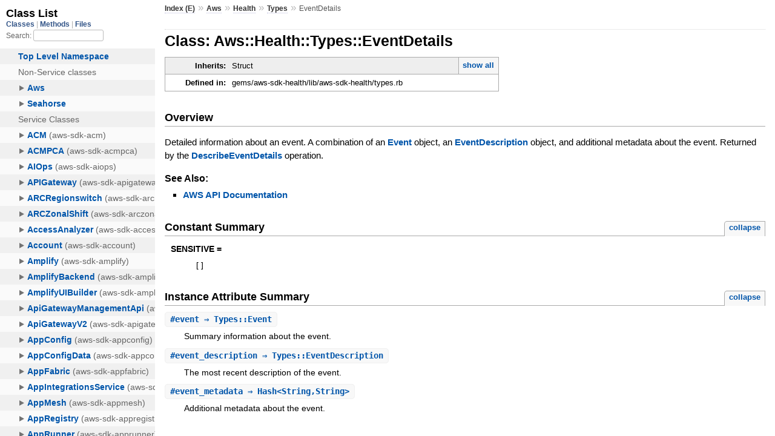

--- FILE ---
content_type: text/html
request_url: https://docs.aws.amazon.com/sdk-for-ruby/v3/api/Aws/Health/Types/EventDetails.html
body_size: 2398
content:
<!DOCTYPE html>
<html lang="en">
  <head>
    <meta charset="utf-8">
<meta name="viewport" content="width=device-width, initial-scale=1.0">
<title>
  Class: Aws::Health::Types::EventDetails
  
    &mdash; AWS SDK for Ruby V3
  
</title>

  <link rel="stylesheet" href="../../../css/style.css" type="text/css" />

  <link rel="stylesheet" href="../../../css/common.css" type="text/css" />

<script type="text/javascript">
  pathId = "Aws::Health::Types::EventDetails";
  relpath = '../../../';
</script>


  <script type="text/javascript" charset="utf-8" src="../../../js/jquery.js"></script>

  <script type="text/javascript" charset="utf-8" src="../../../js/app.js"></script>


    <!-- Docs Metrics + Cookie Consent Script -->
    <meta name="guide-name" content="API Reference">
    <meta name="service-name" content="AWS SDK For Ruby V3">
    <meta name="description" content="Class: Aws::Health::Types::EventDetails">
    <script type="text/javascript" src="/assets/js/awsdocs-boot.js"></script>
  </head>
  <body>
    <div class="nav_wrap">
      <iframe id="nav" src="../../../class_list.html?1"></iframe>
      <div id="resizer"></div>
    </div>

    <div id="main" tabindex="-1">
      <div id="header">
        <div id="menu">
  
    <a href="../../../_index.html">Index (E)</a> &raquo;
    <span class='title'><span class='object_link'><a href="../../../Aws.html" title="Aws (module)">Aws</a></span></span> &raquo; <span class='title'><span class='object_link'><a href="../../Health.html" title="Aws::Health (module)">Health</a></span></span> &raquo; <span class='title'><span class='object_link'><a href="../Types.html" title="Aws::Health::Types (module)">Types</a></span></span>
     &raquo; 
    <span class="title">EventDetails</span>
  
</div>

        <div id="search">
  
    <a class="full_list_link" id="class_list_link"
        href="../../../class_list.html">

        <svg width="24" height="24">
          <rect x="0" y="4" width="24" height="4" rx="1" ry="1"></rect>
          <rect x="0" y="12" width="24" height="4" rx="1" ry="1"></rect>
          <rect x="0" y="20" width="24" height="4" rx="1" ry="1"></rect>
        </svg>
    </a>
  
</div>
        <div class="clear"></div>
      </div>

      <div id="content">
        <!-- REGION_DISCLAIMER_DO_NOT_REMOVE -->
        <h1>Class: Aws::Health::Types::EventDetails
  
  
  
</h1>
<div class="box_info">
  
  <dl>
    <dt>Inherits:</dt>
    <dd>
      <span class="inheritName">Struct</span>
      
        <ul class="fullTree">
          <li>Object</li>
          
            <li class="next">Struct</li>
          
            <li class="next">Aws::Health::Types::EventDetails</li>
          
        </ul>
        <a href="#" class="inheritanceTree">show all</a>
      
    </dd>
  </dl>
  

  
  
  
  
  

  

  
  <dl>
    <dt>Defined in:</dt>
    <dd>gems/aws-sdk-health/lib/aws-sdk-health/types.rb</dd>
  </dl>
  
</div>

<h2>Overview</h2><div class="docstring">
  <div class="discussion">
    <p>Detailed information about an event. A combination of an <a href="https://docs.aws.amazon.com/health/latest/APIReference/API_Event.html">Event</a>
object, an <a href="https://docs.aws.amazon.com/health/latest/APIReference/API_EventDescription.html">EventDescription</a> object, and additional metadata about
the event. Returned by the <a href="https://docs.aws.amazon.com/health/latest/APIReference/API_DescribeEventDetails.html">DescribeEventDetails</a> operation.</p>


  </div>
</div>
<div class="tags">
  

  <p class="tag_title">See Also:</p>
  <ul class="see">
    
      <li><a href="http://docs.aws.amazon.com/goto/WebAPI/health-2016-08-04/EventDetails" target="_parent" title="AWS API Documentation">AWS API Documentation</a></li>
    
  </ul>

</div>
  
    <h2>
      Constant Summary
      <small><a href="#" class="constants_summary_toggle">collapse</a></small>
    </h2>

    <dl class="constants">
      
        <dt id="SENSITIVE-constant" class="">SENSITIVE =
          
        </dt>
        <dd><pre class="code"><span class='lbracket'>[</span><span class='rbracket'>]</span></pre></dd>
      
    </dl>
  




  <h2>Instance Attribute Summary <small><a href="#" class="summary_toggle">collapse</a></small></h2>
  <ul class="summary">
    
      <li class="public ">
  <span class="summary_signature">
    
      <a href="#event-instance_method" title="#event (instance method)">#<strong>event</strong>  &#x21d2; Types::Event </a>
    

    
  </span>
  
  
  
    
    
  
  
  
  
  

  
    <span class="summary_desc"><div class='inline'><p>Summary information about the event.</p>
</div></span>
  
</li>

    
      <li class="public ">
  <span class="summary_signature">
    
      <a href="#event_description-instance_method" title="#event_description (instance method)">#<strong>event_description</strong>  &#x21d2; Types::EventDescription </a>
    

    
  </span>
  
  
  
    
    
  
  
  
  
  

  
    <span class="summary_desc"><div class='inline'><p>The most recent description of the event.</p>
</div></span>
  
</li>

    
      <li class="public ">
  <span class="summary_signature">
    
      <a href="#event_metadata-instance_method" title="#event_metadata (instance method)">#<strong>event_metadata</strong>  &#x21d2; Hash&lt;String,String&gt; </a>
    

    
  </span>
  
  
  
    
    
  
  
  
  
  

  
    <span class="summary_desc"><div class='inline'><p>Additional metadata about the event.</p>
</div></span>
  
</li>

    
  </ul>





  
  
  
  
  
  
  
  <div id="instance_attr_details" class="attr_details">
    <h2>Instance Attribute Details</h2>
    
      
      <span id="event=-instance_method"></span>
      <div class="method_details first">
  <h3 class="signature first" id="event-instance_method">
  
    #<strong>event</strong>  &#x21d2; <tt><span class='object_link'><a href="Event.html" title="Aws::Health::Types::Event (class)">Types::Event</a></span></tt> 
  

  

  
</h3><div class="docstring">
  <div class="discussion">
    <p>Summary information about the event.</p>


  </div>
</div>
<div class="tags">
  
<p class="tag_title">Returns:</p>
<ul class="return">
  
    <li>
      
      
        <span class='type'>(<tt><span class='object_link'><a href="Event.html" title="Aws::Health::Types::Event (class)">Types::Event</a></span></tt>)</span>
      
      
      
    </li>
  
</ul>

</div><table class="source_code">
  <tr>
    <td>
      <pre class="lines">


1088
1089
1090
1091
1092
1093
1094</pre>
    </td>
    <td>
      <pre class="code"><span class="info file"># File 'gems/aws-sdk-health/lib/aws-sdk-health/types.rb', line 1088</span>

<span class='kw'>class</span> <span class='const'><span class='object_link'><a href="" title="Aws::Health::Types::EventDetails (class)">EventDetails</a></span></span> <span class='op'>&lt;</span> <span class='const'>Struct</span><span class='period'>.</span><span class='id identifier rubyid_new'>new</span><span class='lparen'>(</span>
  <span class='symbol'>:event</span><span class='comma'>,</span>
  <span class='symbol'>:event_description</span><span class='comma'>,</span>
  <span class='symbol'>:event_metadata</span><span class='rparen'>)</span>
  <span class='const'><span class='object_link'><a href="#SENSITIVE-constant" title="Aws::Health::Types::EventDetails::SENSITIVE (constant)">SENSITIVE</a></span></span> <span class='op'>=</span> <span class='lbracket'>[</span><span class='rbracket'>]</span>
  <span class='id identifier rubyid_include'>include</span> <span class='const'><span class='object_link'><a href="../../../Aws.html" title="Aws (module)">Aws</a></span></span><span class='op'>::</span><span class='const'>Structure</span>
<span class='kw'>end</span></pre>
    </td>
  </tr>
</table>
</div>
    
      
      <span id="event_description=-instance_method"></span>
      <div class="method_details ">
  <h3 class="signature " id="event_description-instance_method">
  
    #<strong>event_description</strong>  &#x21d2; <tt><span class='object_link'><a href="EventDescription.html" title="Aws::Health::Types::EventDescription (class)">Types::EventDescription</a></span></tt> 
  

  

  
</h3><div class="docstring">
  <div class="discussion">
    <p>The most recent description of the event.</p>


  </div>
</div>
<div class="tags">
  
<p class="tag_title">Returns:</p>
<ul class="return">
  
    <li>
      
      
        <span class='type'>(<tt><span class='object_link'><a href="EventDescription.html" title="Aws::Health::Types::EventDescription (class)">Types::EventDescription</a></span></tt>)</span>
      
      
      
    </li>
  
</ul>

</div><table class="source_code">
  <tr>
    <td>
      <pre class="lines">


1088
1089
1090
1091
1092
1093
1094</pre>
    </td>
    <td>
      <pre class="code"><span class="info file"># File 'gems/aws-sdk-health/lib/aws-sdk-health/types.rb', line 1088</span>

<span class='kw'>class</span> <span class='const'><span class='object_link'><a href="" title="Aws::Health::Types::EventDetails (class)">EventDetails</a></span></span> <span class='op'>&lt;</span> <span class='const'>Struct</span><span class='period'>.</span><span class='id identifier rubyid_new'>new</span><span class='lparen'>(</span>
  <span class='symbol'>:event</span><span class='comma'>,</span>
  <span class='symbol'>:event_description</span><span class='comma'>,</span>
  <span class='symbol'>:event_metadata</span><span class='rparen'>)</span>
  <span class='const'><span class='object_link'><a href="#SENSITIVE-constant" title="Aws::Health::Types::EventDetails::SENSITIVE (constant)">SENSITIVE</a></span></span> <span class='op'>=</span> <span class='lbracket'>[</span><span class='rbracket'>]</span>
  <span class='id identifier rubyid_include'>include</span> <span class='const'><span class='object_link'><a href="../../../Aws.html" title="Aws (module)">Aws</a></span></span><span class='op'>::</span><span class='const'>Structure</span>
<span class='kw'>end</span></pre>
    </td>
  </tr>
</table>
</div>
    
      
      <span id="event_metadata=-instance_method"></span>
      <div class="method_details ">
  <h3 class="signature " id="event_metadata-instance_method">
  
    #<strong>event_metadata</strong>  &#x21d2; <tt>Hash&lt;String,String&gt;</tt> 
  

  

  
</h3><div class="docstring">
  <div class="discussion">
    <p>Additional metadata about the event.</p>


  </div>
</div>
<div class="tags">
  
<p class="tag_title">Returns:</p>
<ul class="return">
  
    <li>
      
      
        <span class='type'>(<tt>Hash&lt;String,String&gt;</tt>)</span>
      
      
      
    </li>
  
</ul>

</div><table class="source_code">
  <tr>
    <td>
      <pre class="lines">


1088
1089
1090
1091
1092
1093
1094</pre>
    </td>
    <td>
      <pre class="code"><span class="info file"># File 'gems/aws-sdk-health/lib/aws-sdk-health/types.rb', line 1088</span>

<span class='kw'>class</span> <span class='const'><span class='object_link'><a href="" title="Aws::Health::Types::EventDetails (class)">EventDetails</a></span></span> <span class='op'>&lt;</span> <span class='const'>Struct</span><span class='period'>.</span><span class='id identifier rubyid_new'>new</span><span class='lparen'>(</span>
  <span class='symbol'>:event</span><span class='comma'>,</span>
  <span class='symbol'>:event_description</span><span class='comma'>,</span>
  <span class='symbol'>:event_metadata</span><span class='rparen'>)</span>
  <span class='const'><span class='object_link'><a href="#SENSITIVE-constant" title="Aws::Health::Types::EventDetails::SENSITIVE (constant)">SENSITIVE</a></span></span> <span class='op'>=</span> <span class='lbracket'>[</span><span class='rbracket'>]</span>
  <span class='id identifier rubyid_include'>include</span> <span class='const'><span class='object_link'><a href="../../../Aws.html" title="Aws (module)">Aws</a></span></span><span class='op'>::</span><span class='const'>Structure</span>
<span class='kw'>end</span></pre>
    </td>
  </tr>
</table>
</div>
    
  </div>



      </div>

      <div id="footer">
  Generated on Tue Jan 27 19:49:42 2026 by
  <a href="http://yardoc.org" title="Yay! A Ruby Documentation Tool" target="_parent">yard</a>
  0.9.38 (ruby-3.4.3).
  <div id="awsdocs-legal-zone-copyright"></div>
</div>

    </div>
  </body>
</html>
